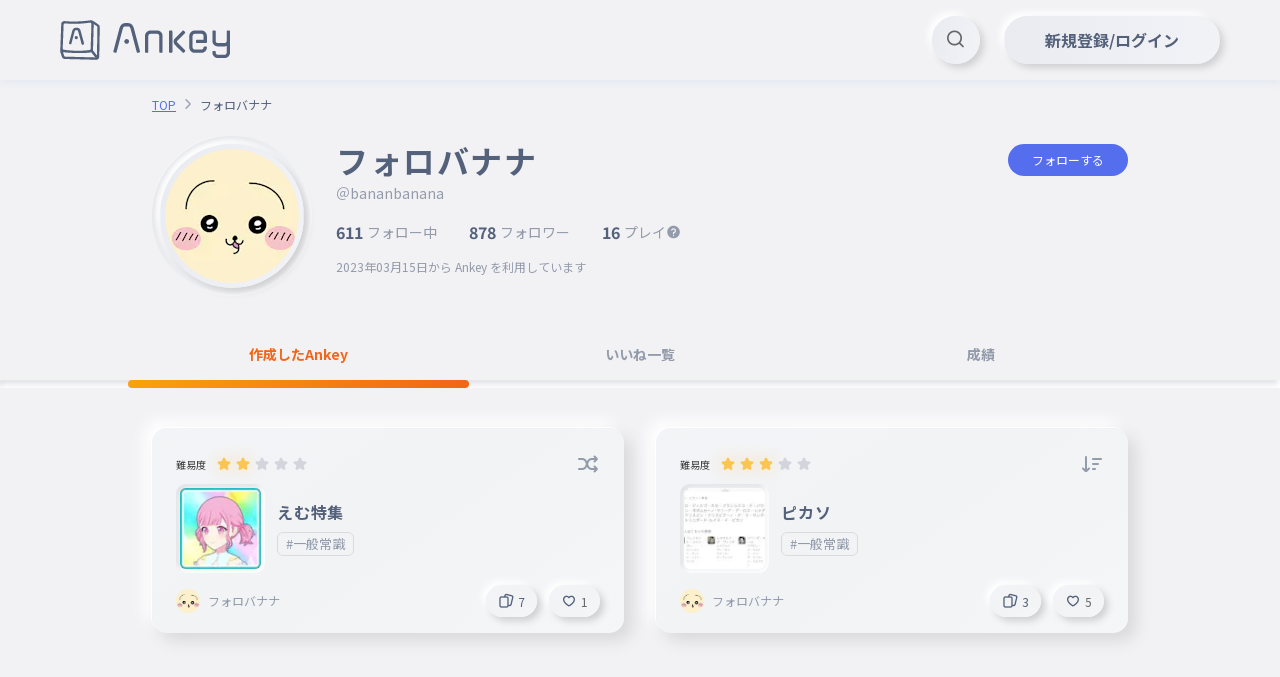

--- FILE ---
content_type: text/html; charset=utf-8
request_url: https://ankey.io/@bananbanana
body_size: 7260
content:
<!DOCTYPE html>
<html>
  <head lang="ja">
    <meta charset="utf-8">
    <title>フォロバナナ さん | Ankey 作って楽しくタイピング練習ゲーム</title>
    <meta name="description" content="">
    <meta name="keywords" content="タイピング,練習,タイピングゲーム,フラッシュカード,暗記,ブラインドタッチ">
    <link rel="icon" href="/favicon.ico">
    <meta property="og:title" content="フォロバナナ さん | Ankey 作って楽しくタイピング練習ゲーム">
    <meta property="og:description" content="">
    <meta property="og:site_name" content="Ankey 作って楽しくタイピング練習ゲーム">
    <meta property="og:type" content="website">
    <meta property="og:image" content="https://ankey.io/images/ogp.png">
    <meta name="viewport" content="width=device-width,height=device-height,user-scalable=no,initial-scale=1,maximum-scale=1,viewport-fit=cover">
    <meta name="apple-mobile-web-app-capable" content="yes">
    <meta name="apple-mobile-web-app-status-bar-style" content="default">
    <meta name="apple-mobile-web-app-title" content="フォロバナナ さん | Ankey 作って楽しくタイピング練習ゲーム">
    <meta name="twitter:card" content="summary_large_image">
    <link rel="manifest" href="/manifest.webmanifest">
    <link rel="preconnect" href="https://fonts.googleapis.com">
    <link rel="preconnect" href="https://fonts.gstatic.com" crossorigin>
    <link rel="stylesheet" href="https://fonts.googleapis.com/css2?family=Noto+Sans+JP:wght@400;700&amp;display=swap">
    <link rel="stylesheet" href="https://fonts.googleapis.com/css2?family=Montserrat:wght@300;400;600;700&amp;display=swap">
    <link rel="stylesheet" href="/icons/icons.css">
    <link rel="stylesheet" href="https://cdn.jsdelivr.net/gh/phi-jp/meltline@v0.1.15/meltline.css">
    <link rel="stylesheet" href="/spat/modules.css?1768653040686" />
    <style render="server" type="text/css">spat-app,[data-is="spat-app"]{display:block;height:100%} spat-app .spat-page,[data-is="spat-app"] .spat-page{height:100%}
spat-modal,[data-is="spat-modal"]{transform:translate3d(0, 0, 0);position:fixed;top:0;right:0;bottom:0;left:0;display:block;z-index:9999} spat-modal .modal-content,[data-is="spat-modal"] .modal-content{position:fixed;top:0;right:0;bottom:0;left:0}@keyframes modal-fade-in{ 0%{opacity:0} 100%{opacity:1}}@keyframes modal-fade-out{ 0%{opacity:1} 100%{opacity:0}}@keyframes modal-push-in{ 0%{transform:translateY(200px);opacity:0} 100%{transform:translateY(0);opacity:1}}@keyframes modal-push-out{ 0%{transform:translateY(0);opacity:1} 100%{transform:translateY(200px);opacity:0}}@keyframes modal-left-in{ 0%{transform:translateX(-200px);opacity:0} 100%{transform:translateX(0);opacity:1}}@keyframes modal-left-out{ 0%{transform:translateX(0);opacity:1} 100%{transform:translateX(-200px);opacity:0}}@keyframes modal-right-in{ 0%{transform:translateX(200px);opacity:0} 100%{transform:translateX(0);opacity:1}}@keyframes modal-right-out{ 0%{transform:translateX(0);opacity:1} 100%{transform:translateX(200px);opacity:0}}
spat-modal-alert,[data-is="spat-modal-alert"]{background-color:rgba(0,0,0,0.5)} spat-modal-alert [ref='modal'],[data-is="spat-modal-alert"] [ref='modal']{background-color:rgba(255,255,255,0.9);max-width:300px;width:100%}
spat-modal-confirm,[data-is="spat-modal-confirm"]{background-color:rgba(0,0,0,0.5)} spat-modal-confirm [ref='modal'],[data-is="spat-modal-confirm"] [ref='modal']{background-color:rgba(255,255,255,0.9);max-width:300px;width:100%}
spat-modal-prompt,[data-is="spat-modal-prompt"]{background-color:rgba(0,0,0,0.5)} spat-modal-prompt [ref='modal'],[data-is="spat-modal-prompt"] [ref='modal']{background-color:rgba(255,255,255,0.9);max-width:300px;width:100%}
spat-modal-indicator,[data-is="spat-modal-indicator"]{background-color:rgba(0,0,0,0.75)}
spat-nav,[data-is="spat-nav"]{display:block;height:100%} spat-nav .spat-page,[data-is="spat-nav"] .spat-page{height:100%}
spat-toast,[data-is="spat-toast"]{display:block;position:fixed;bottom:0;left:50%;transform:translateX(-50%);-webkit-transform:translateX(-50%);-ms-transform:translateX(-50%);z-index:9999;pointer-events:none;padding-bottom:32px} spat-toast [data-is=spat-toast-item],[data-is="spat-toast"] [data-is=spat-toast-item]{margin-top:8px}
spat-toast-item,[data-is="spat-toast-item"]{display:flex;padding:12px 24px;background-color:rgba(84,97,122,0.9);color:white;border-radius:8px;animation:toast-appear 500ms} spat-toast-item.disappear,[data-is="spat-toast-item"].disappear{animation:toast-disappear 500ms}@keyframes toast-appear{ 0%{transform:translateY(40px);opacity:0} 100%{transform:translateY(0);opacity:1}}@keyframes toast-disappear{ 0%{transform:translateY(0);opacity:1} 100%{transform:translateY(-40px);opacity:0}}
atom-anchorify,[data-is="atom-anchorify"]{display:inline}

atom-button-follow,[data-is="atom-button-follow"]{display:inline-block}




atom-loading,[data-is="atom-loading"]{display:block} atom-loading .indicator,[data-is="atom-loading"] .indicator{animation:loading linear 1s infinite}@keyframes loading{ to{transform:rotate(360deg)}}
atom-markdown,[data-is="atom-markdown"]{display:block;font-size:16px;word-break:break-all;line-height:1.7} atom-markdown h1,[data-is="atom-markdown"] h1,atom-markdown h2,[data-is="atom-markdown"] h2,atom-markdown h3,[data-is="atom-markdown"] h3,atom-markdown h4,[data-is="atom-markdown"] h4,atom-markdown h5,[data-is="atom-markdown"] h5,atom-markdown h6,[data-is="atom-markdown"] h6{margin-top:2rem;margin-bottom:1.5rem} atom-markdown h2,[data-is="atom-markdown"] h2{margin-top:2.5rem;font-size:24px} atom-markdown h3,[data-is="atom-markdown"] h3{border-left:3px solid rgba(0,0,0,0.82);padding-left:8px} atom-markdown h4,[data-is="atom-markdown"] h4{font-size:16px} atom-markdown p,[data-is="atom-markdown"] p,atom-markdown ul,[data-is="atom-markdown"] ul,atom-markdown ol,[data-is="atom-markdown"] ol,atom-markdown table,[data-is="atom-markdown"] table,atom-markdown pre,[data-is="atom-markdown"] pre,atom-markdown blockquote,[data-is="atom-markdown"] blockquote,atom-markdown table,[data-is="atom-markdown"] table,atom-markdown hr,[data-is="atom-markdown"] hr{margin-bottom:1rem} atom-markdown ul,[data-is="atom-markdown"] ul,atom-markdown ol,[data-is="atom-markdown"] ol{margin-top:.5rem;margin-left:1.5rem} atom-markdown li>ul,[data-is="atom-markdown"] li>ul,atom-markdown li>ol,[data-is="atom-markdown"] li>ol{margin-bottom:0px} atom-markdown li>p,[data-is="atom-markdown"] li>p{margin-bottom:.25rem} atom-markdown li:not(:last-child),[data-is="atom-markdown"] li:not(:last-child){margin-bottom:.5rem} atom-markdown table,[data-is="atom-markdown"] table{border-collapse:collapse} atom-markdown table th,[data-is="atom-markdown"] table th{background-color:#454545;color:white} atom-markdown table th,[data-is="atom-markdown"] table th,atom-markdown table td,[data-is="atom-markdown"] table td{border:1px solid #aaa;padding:.5rem 1rem} atom-markdown a,[data-is="atom-markdown"] a{color:#7099BE} atom-markdown img,[data-is="atom-markdown"] img{display:block;margin:4px auto;box-shadow:0 0 4px #ccc} atom-markdown iframe,[data-is="atom-markdown"] iframe{display:block;margin:32px auto;max-width:100%} atom-markdown blockquote,[data-is="atom-markdown"] blockquote{border-left:4px solid lightgray;padding:4px 8px} atom-markdown blockquote>:first-child,[data-is="atom-markdown"] blockquote>:first-child,atom-markdown blockquote>:last-child,[data-is="atom-markdown"] blockquote>:last-child{margin-top:0px} atom-markdown blockquote>:last-child,[data-is="atom-markdown"] blockquote>:last-child{margin-bottom:0px}
atom-raw a,[data-is="atom-raw"] a{color:#556EEE;text-decoration-color:currentColor}



atom-switch,[data-is="atom-switch"]{display:block;width:43px;height:25px;cursor:pointer;-webkit-user-select:none;user-select:none} atom-switch .switch,[data-is="atom-switch"] .switch{background:linear-gradient(93.05deg, #EAEBF0 0%, #F2F3F7 100%);box-shadow:inset -2px -2px 5px #FFFFFF,inset 2px 2px 5px #D9DCE1} atom-switch .switch.checked,[data-is="atom-switch"] .switch.checked{background:linear-gradient(288.08deg, #F16618 1.08%, #F9A30C 101.08%);box-shadow:-1px -1px 2px #FFFFFF,1px 1px 2px #D9DCE1} atom-switch .switch.checked .inner-button,[data-is="atom-switch"] .switch.checked .inner-button{transform:translateX(17px);background:linear-gradient(93.05deg, #EAEBF0 0%, #F2F3F7 100%);box-shadow:-1px -1px 2px rgba(255,255,255,0.8),1px 1px 2px rgba(0,0,0,0.2)} atom-switch .inner-button,[data-is="atom-switch"] .inner-button{width:18px;height:18px;border-radius:50%;background:linear-gradient(93.05deg, #EAEBF0 0%, #F2F3F7 100%);box-shadow:-1px -1px 2px #FFFFFF,1px 1px 2px #D9DCE1;transition:256ms}

atom-tag-block,[data-is="atom-tag-block"]{display:block}
atom-tag,[data-is="atom-tag"]{display:inline-block}
atom-time,[data-is="atom-time"]{display:inline}
atom-tips,[data-is="atom-tips"]{display:block} atom-tips .hover-trigger:hover.hover-show,[data-is="atom-tips"] .hover-trigger:hover.hover-show,atom-tips .hover-trigger:hover .hover-show,[data-is="atom-tips"] .hover-trigger:hover .hover-show{display:block !important}
item-article,[data-is="item-article"]{display:block}
item-comment,[data-is="item-comment"]{display:block}

item-selection-list,[data-is="item-selection-list"]{display:block} item-selection-list .selection-list-item,[data-is="item-selection-list"] .selection-list-item{outline:none}

modal-alert,[data-is="modal-alert"]{background-color:rgba(84,97,122,0.9)}
modal-auth,[data-is="modal-auth"]{background-color:rgba(28,34,54,0.9)}
modal-confirm,[data-is="modal-confirm"]{background-color:rgba(84,97,122,0.9)}




modal-indicator,[data-is="modal-indicator"]{background-color:rgba(84,97,122,0.9)}
modal-password-reset,[data-is="modal-password-reset"]{background-color:rgba(84,97,122,0.9)}



modal-settings,[data-is="modal-settings"]{background-color:rgba(51,51,51,0.8)} modal-settings .max-width-427,[data-is="modal-settings"] .max-width-427{max-width:427px}



modal-wordbook-editor .modal,[data-is="modal-wordbook-editor"] .modal{max-height:90vh;height:928px}
modal-wordbook-preview,[data-is="modal-wordbook-preview"]{background-color:rgba(28,34,54,0.8)}



module-comments,[data-is="module-comments"]{display:block} module-comments textarea::placeholder,[data-is="module-comments"] textarea::placeholder{color:var(--meltline-color-label_dark_primary)} module-comments textarea:focus::placeholder,[data-is="module-comments"] textarea:focus::placeholder{color:rgba(29,40,76,0.2)}
module-csv,[data-is="module-csv"]{display:block} module-csv tr>:first-child,[data-is="module-csv"] tr>:first-child{border-top-left-radius:12px !important;border-bottom-left-radius:12px !important} module-csv tr>:last-child,[data-is="module-csv"] tr>:last-child{border-top-right-radius:12px !important;border-bottom-right-radius:12px !important} module-csv .handle,[data-is="module-csv"] .handle{cursor:grab} module-csv .handle:active,[data-is="module-csv"] .handle:active{cursor:grabbing}

module-header,[data-is="module-header"]{display:block}
module-hero,[data-is="module-hero"]{display:block} module-hero .l30per,[data-is="module-hero"] .l30per{left:30%}

module-popup,[data-is="module-popup"]{transform:translate3d(0, 0, 0);visibility:hidden;position:fixed;top:0;right:0;bottom:0;left:0;display:block;z-index:9999} module-popup .popup-content,[data-is="module-popup"] .popup-content{position:fixed;visibility:visible;--popup-x:0;--popup-y:0;transform:translate3d(var(--popup-x), var(--popup-y), 0)}
module-ranking,[data-is="module-ranking"]{display:block}






module-twitter-timeline_ .twitter-timeline-wrapper>iframe,[data-is="module-twitter-timeline_"] .twitter-timeline-wrapper>iframe{width:100% !important;height:100% !important}
module-timer,[data-is="module-timer"]{display:block} module-timer .svg,[data-is="module-timer"] .svg{transform:rotate(-90deg)} module-timer .background-circle,[data-is="module-timer"] .background-circle{stroke:hsl(0,0%,80%);fill:transparent} module-timer .move-circle,[data-is="module-timer"] .move-circle{fill:transparent;transition-property:stroke;transition-duration:256ms}

module-tooltip,[data-is="module-tooltip"]{transform:translate3d(0, 0, 0);visibility:hidden;position:fixed;top:0;right:0;bottom:0;left:0;display:block;z-index:9999}@keyframes tooltip-fade-in{ 0%{opacity:0} 100%{opacity:1}}@keyframes tooltip-fade-out{ 0%{opacity:1} 100%{opacity:0}} module-tooltip .tooltip-content,[data-is="module-tooltip"] .tooltip-content{position:fixed;visibility:visible;pointer-events:none;--tooltip-x:0;--tooltip-y:0;transform:translate3d(var(--tooltip-x), var(--tooltip-y), 0)}

module-typing-word-list,[data-is="module-typing-word-list"]{display:block}
module-typing .min-height-80,[data-is="module-typing"] .min-height-80{min-height:80px} module-typing .progress_bar,[data-is="module-typing"] .progress_bar{width:calc(var(--rate) * 100%);background-size:calc(1 / max(var(--rate), 0.01) * 100%) 100%;background-image:linear-gradient(90deg, #f1cc18 0%, #f16618 50%, #f10018 100%)}
module-settings_ .max-width-424,[data-is="module-settings_"] .max-width-424{max-width:424px}
page-articles-single,[data-is="page-articles-single"]{display:block}
page-articles,[data-is="page-articles"]{display:block}


page-error,[data-is="page-error"]{display:block}
page-faq,[data-is="page-faq"]{display:block}
item-faq_,[data-is="item-faq_"]{display:block}
page-index,[data-is="page-index"]{display:block}

page-markdown,[data-is="page-markdown"]{display:block}
page-notifications,[data-is="page-notifications"]{display:block}



item-announcement_,[data-is="item-announcement_"]{display:block}



page-tags-single,[data-is="page-tags-single"]{display:block}

page-users-single,[data-is="page-users-single"]{display:block}




page-wordbooks-ogp,[data-is="page-wordbooks-ogp"]{display:block;font-family:"Noto Sans JP","noto emoji","Hiragino Kaku Gothic ProN",Meiryo,sans-serif}@font-face{font-family:"noto emoji";src:url("/fonts/NotoColorEmoji.ttf") format("truetype"),url("/fonts/NotoEmoji-Regular.ttf") format("truetype");font-display:swap}


page-wordbooks-single .promotion-banner img,[data-is="page-wordbooks-single"] .promotion-banner img{display:block;height:auto} page-wordbooks-single .promotion-link,[data-is="page-wordbooks-single"] .promotion-link{padding:0px} page-wordbooks-single .promotion-link a,[data-is="page-wordbooks-single"] .promotion-link a{display:block;padding:13px 32px;color:#f16618 !important;font-weight:bold} page-wordbooks-single .promotion-link img,[data-is="page-wordbooks-single"] .promotion-link img{display:block;height:auto}
page-wordbooks,[data-is="page-wordbooks"]{display:block}




</style>

    <script>
      (function(w,d,s,l,i){w[l]=w[l]||[];w[l].push({'gtm.start':
      new Date().getTime(),event:'gtm.js'});var f=d.getElementsByTagName(s)[0],
      j=d.createElement(s),dl=l!='dataLayer'?'&l='+l:'';j.async=true;j.src=
      'https://www.googletagmanager.com/gtm.js?id='+i+dl;f.parentNode.insertBefore(j,f);
      })(window,document,'script','dataLayer',"GTM-PQ9R7TT");
      
    </script>
    <script async src="https://pagead2.googlesyndication.com/pagead/js/adsbygoogle.js?client=ca-pub-8032168502675552" crossorigin="anonymous"></script>
  </head>
  <body>
    <noscript>
      <iframe src="https://www.googletagmanager.com/ns.html?id=GTM-PQ9R7TT" height="0" width="0" style="display:none;visibility:hidden"></iframe>
    </noscript>
    <!-- content-->
    <div render="server" data-is="spat-app" style="opacity:0"><div class="h-full" data-is="spat-nav"><div class="h-full" ref="pages"><div data-is="page-users-single" class="spat-page" cache-key="/@bananbanana"><div class="f fclm container-sticky"> <header class="sticky t0 l0 z100 bg-background_primary"> <div data-is="module-header"><div class="bg-background_primary box-shadow-primary"> <div class="container-1440 f fm fbw h80 px60 s-h48 s-px16"> <div class="f fm"><a class="flex-fixed h40 s-h32" href="/"><img class="block h-full object-fit-contain" src="/images/logo.svg" alt></a></div> <div class="w-full f fr"> <div class="s30" data-is="atom-loading"><div class="f fh s-full indicator"><img class="s-full object-fit-contain" src="/images/loading.svg"></div></div> </div>  </div> </div></div> </header> <main> <section class="container px24 mb32 s-px16 s-mb24"> <div class="pt16 pb24 s-pb16" data-is="module-breadcrumbs"><div class="overflow-x-scroll scrollbar-none"> <div class="f"> <div class="flex-fixed f fm"><a class="fs12 lh13 mr4 mr0-last text-secondary text-decoration-underline" href="/">TOP</a><i class="icon-arrow-right fs16 text-label_dark_medium mr4"></i></div><div class="flex-fixed f fm"><a class="fs12 lh13 mr4 mr0-last text-label_dark_primary pointer-none" href="/">フォロバナナ</a></div> </div> </div></div> <div class="f s-flex-column"> <div class="f fm s-mb16"> <div class="flex-fixed p8 circle s160 linear-gradient-103 box-shadow-inset hover-trigger cursor-pointer mr24 s-s100 s-p5 s-mr16 pointer-none"> <button class="button neumorphism active relative s-full p4 circle linear-gradient-103 box-shadow-middle s-p2"> <div class="relative z0 s-full circle overflow-hidden"><img class="block s-full circle object-fit-cover" src="https://content-ankey.imgix.net/user_upload/VnGtRqBg0mORqf91l50xKiSKLA32_cg95eoa23akg0310qa4g?auto=format&amp;cs=srgb&amp;fit=crop&amp;dpr=1&amp;w=134&amp;h=134"> <div class="absolute trbl0 f fh bg-overlay_primary opacity-0 hover-opacity-100 transition"><i class="icon-edit text-white fs36 s-fs24"></i></div> </div> </button> </div> <div class="s-show"> <h1 class="text-label_dark_primary bold lh15 letter-spacing-0_05em fs24 word-break-all line-break-anywhere mb4">フォロバナナ</h1> <div class="text-label_dark_medium lh13 word-break-all">＠bananbanana </div> </div> </div> <div class="w-full"> <div class="f ft fbw mb4 s-hide"> <div class="mb12"> <h1 class="pr8 text-label_dark_primary fs32 bold lh15 letter-spacing-0_05em word-break-all line-break-anywhere">フォロバナナ</h1> <div class="text-label_dark_medium lh13 word-break-all">＠bananbanana</div> </div>   </div>  <div class="f fm fbw mb12 s-flex-column s-ft"> <div class="f fm s-flex-between s-w-full s-px24 s-mb12"> <div class="f fm lh18 cursor-pointer mr32 s-flex-column s-mr0" data-type="following"> <div class="text-label_dark_primary bold fs16 mr4">611</div> <div class="text-label_dark_medium">フォロー中</div> </div> <div class="f fm lh18 cursor-pointer mr32 s-flex-column s-mr0" data-type="follower"> <div class="text-label_dark_primary bold fs16 mr4">878</div> <div class="text-label_dark_medium">フォロワー</div> </div> <div class="f fm lh18 s-flex-column"> <div class="text-label_dark_primary bold fs16 mr4">16</div> <div class="f fm"> <div class="text-label_dark_medium">プレイ</div><i class="icon-help_medium hover-trigger hover-text-label_dark_primary fs16 text-label_dark_medium cursor-pointer tooltip" data-tooltip-position="top" aria-label="フォロバナナの総プレイ回数"></i> </div> </div> </div> <div class="f fm"></div> </div> <div class="text-label_dark_medium fs12 mb12">2023年03月15日<span>から Ankey を利用しています</span></div>    </div> <div class="f fm fbw mt16 s-show">   </div> </div> </section> </main> <div class="sticky t80 l0 bg-background_primary z100 mb40 s-t48 s-mb32" ref="tabs" data-is="atom-tabs"><div class="container f fbw w-full mb8"> <div class="f fh w-full cursor-pointer"> <div class="relative py16 bold text-label_dark_medium">作成したAnkey  </div> </div><div class="f fh w-full cursor-pointer"> <div class="relative py16 bold text-label_dark_medium">いいね一覧  </div> </div><div class="f fh w-full cursor-pointer"> <div class="relative py16 bold text-label_dark_medium">成績  </div> </div> </div> <div class="h8 box-shadow-inset mtn8"></div> <div class="container h0"> <div class="h8 w-full relative tn8 transition-128 bg-linear-gradient-primary rounded-4" ref="bar"></div> </div></div> <section class="container s-full px24 mb120 s-mb80 s-px16"> <div class="s-full" data-is="module-{refs.tabs.current}_" user="{user}"></div> </section> <footer class="mta" data-is="module-footer"><div class="py24 border-top border-separator_opaque"> <div class="container-1440 f fm fbw px24 s-flex-column s-px16"> <div class="row s-mb4"> <div class="lh13 fs12 text-label_dark_primary mr48 s-col6 s-mr0 s-mb12"><a href="https://rabee.jp/" target="_blank">運営会社</a>  </div><div class="lh13 fs12 text-label_dark_primary mr48 s-col6 s-mr0 s-mb12"><a href="/terms">利用規約</a>  </div><div class="lh13 fs12 text-label_dark_primary mr48 s-col6 s-mr0 s-mb12"><a href="/privacy">プライバシーポリシー</a>  </div><div class="lh13 fs12 text-label_dark_primary mr48 s-col6 s-mr0 s-mb12"><a href="/faq">よくある質問</a>  </div> </div><small class="lh13 fs12 text-label_dark_medium">© 2021 Rabee inc.</small> </div> </div></footer> <div class="container-1440 sticky b0 r0 f fr h0 px60 s-px16"> <div class="absolute tn96 s-tn72" data-is="module-btn-page-top"></div> </div> </div></div></div></div> <div data-is="spat-modal" style="display: none;"></div> <div data-is="spat-toast"><div class="f flex-column" ref="items"></div></div></div>

    <script defer src="https://cdn.jsdelivr.net/npm/sortablejs@latest/Sortable.min.js"></script>
    <script src="https://platform.twitter.com/widgets.js"></script>
    <script src="https://pugjs.org/js/pug.js"></script>
    <!-- scripts-->
    
    <script>
    var spat = {};
    spat.config = {"env":"production","head":{"lang":"ja","title":"Ankey 作って楽しくタイピング練習ゲーム","description":"Ankey は、手軽に好きな用語集を作成して楽しくタイピング練習ゲームで遊んだりブラインドタッチの練習ができます。フラッシュカード機能を使って暗記にも活用できます。","keywords":"タイピング,練習,タイピングゲーム,フラッシュカード,暗記,ブラインドタッチ","favicon":"/favicon.ico","noindex":false,"nofollow":false,"ogp":{"site_name":"Ankey 作って楽しくタイピング練習ゲーム","type":"website","image":"https://ankey.io/images/ogp.png"}},"api":{"endpoint":"https://api.ankey.io/v1","local_endpoint":"http://localhost:8080/v1"},"firebase":{"apiKey":"AIzaSyAOtr7d_BaR8k3Vw5Jhlsew6ITJWDCKRzo","authDomain":"ankey.io","projectId":"ankey-production","storageBucket":"ankey-production.appspot.com","messagingSenderId":"494106074605","appId":"1:494106074605:web:3418b90508aea91d8adbe4","measurementId":"G-L88ENZ9EJM"},"firebase_override":{"authDomain":"ankey.io"},"domain":"https://ankey.io","official_account":{"screen_name":"ankey"},"basic_wordbook_ids":["ca8t5ni23akg02javf7g","caacl6i23akg02pgpugg","ca8t6bi23akg02javfp0"],"quiz_demo_wordbook_ids":["cit5ofi9io6g02s7duqg","cit5opq9io6g0372skrg","cj0uerq9io6g033veu5g"],"tutorial_wordbook_id":"caa7gja23akg02n7db6g"};
    spat.plugins = [{"global":"$","src":"jquery"},{"global":"dayjs","src":"~/plugins/dayjs.js"},{"global":"firebase","src":"~/plugins/firebase.js"},{"global":"marked","src":"marked"},{"src":"~/scripts/shortcodes/index.js"},{"global":"app","src":"~/scripts/app.js"},{"src":"~/styles/main.less"},{"global":"typing","src":"~/plugins/typing.js"}];
    </script>
    

    <script src="/spat/modules.js?1768653040686" async></script>

  </body>
</html>

--- FILE ---
content_type: text/html; charset=utf-8
request_url: https://www.google.com/recaptcha/api2/aframe
body_size: 264
content:
<!DOCTYPE HTML><html><head><meta http-equiv="content-type" content="text/html; charset=UTF-8"></head><body><script nonce="OY2bllenuXfhJot-pSFOnQ">/** Anti-fraud and anti-abuse applications only. See google.com/recaptcha */ try{var clients={'sodar':'https://pagead2.googlesyndication.com/pagead/sodar?'};window.addEventListener("message",function(a){try{if(a.source===window.parent){var b=JSON.parse(a.data);var c=clients[b['id']];if(c){var d=document.createElement('img');d.src=c+b['params']+'&rc='+(localStorage.getItem("rc::a")?sessionStorage.getItem("rc::b"):"");window.document.body.appendChild(d);sessionStorage.setItem("rc::e",parseInt(sessionStorage.getItem("rc::e")||0)+1);localStorage.setItem("rc::h",'1768971851381');}}}catch(b){}});window.parent.postMessage("_grecaptcha_ready", "*");}catch(b){}</script></body></html>

--- FILE ---
content_type: text/css
request_url: https://ankey.io/spat/modules.css?1768653040686
body_size: 7721
content:
:root{--main-color:#222;--border-color:rgba(0,0,0,0.1);--font-weight-bold:700}*{-webkit-tap-highlight-color:transparent;outline:none}[class*=" icon-"]:before,[class^=icon-]:before{display:block}body,html{height:100%}body{font-family:Noto Sans JP,Hiragino Kaku Gothic ProN,Meiryo,sans-serif;background-color:#f2f2f5;font-size:14px}.container{max-width:1024px}.container,.container-1288{margin-left:auto;margin-right:auto;width:100%}.container-1288{max-width:1288px}.sidebar-container{padding-right:32px;max-width:960px;width:100%}.container-1440{margin-left:auto;margin-right:auto;max-width:1440px;width:100%}.font-Montserrat{font-family:Montserrat}.font-monospace{font-family:Menlo,Monaco,Courier New,monospace}:root{--meltline-color-primary:#f16618!important}.text-primary{color:#f16618!important}.bg-primary{background-color:#f16618!important}.border-primary{border-color:#f16618!important}:root{--meltline-color-secondary:#556eee!important}.text-secondary{color:#556eee!important}.bg-secondary{background-color:#556eee!important}.border-secondary{border-color:#556eee!important}:root{--meltline-color-light_white:rgba(249,251,254,0.851)!important}.text-light_white{color:rgba(249,251,254,.851)!important}.bg-light_white{background-color:rgba(249,251,254,.851)!important}.border-light_white{border-color:rgba(249,251,254,.851)!important}:root{--meltline-color-base_10:rgba(29,40,76,0.1)!important}.text-base_10{color:rgba(29,40,76,.1)!important}.bg-base_10{background-color:rgba(29,40,76,.1)!important}.border-base_10{border-color:rgba(29,40,76,.1)!important}:root{--meltline-color-separator_opaque:#dbdde2!important}.text-separator_opaque{color:#dbdde2!important}.bg-separator_opaque{background-color:#dbdde2!important}.border-separator_opaque{border-color:#dbdde2!important}:root{--meltline-color-separator_opacity:rgba(84,97,122,0.15)!important}.text-separator_opacity{color:rgba(84,97,122,.15)!important}.bg-separator_opacity{background-color:rgba(84,97,122,.15)!important}.border-separator_opacity{border-color:rgba(84,97,122,.15)!important}:root{--meltline-color-label_dark_disabled:rgba(84,97,122,0.2)!important}.text-label_dark_disabled{color:rgba(84,97,122,.2)!important}.bg-label_dark_disabled{background-color:rgba(84,97,122,.2)!important}.border-label_dark_disabled{border-color:rgba(84,97,122,.2)!important}:root{--meltline-color-label_white_primary:#fff!important}.text-label_white_primary{color:#fff!important}.bg-label_white_primary{background-color:#fff!important}.border-label_white_primary{border-color:#fff!important}:root{--meltline-color-label_white_pale:hsla(0,0%,100%,0.2)!important}.text-label_white_pale{color:hsla(0,0%,100%,.2)!important}.bg-label_white_pale{background-color:hsla(0,0%,100%,.2)!important}.border-label_white_pale{border-color:hsla(0,0%,100%,.2)!important}:root{--meltline-color-label_white_medium:hsla(0,0%,100%,0.6)!important}.text-label_white_medium{color:hsla(0,0%,100%,.6)!important}.bg-label_white_medium{background-color:hsla(0,0%,100%,.6)!important}.border-label_white_medium{border-color:hsla(0,0%,100%,.6)!important}:root{--meltline-color-overlay_primary:rgba(84,97,122,0.9)!important}.text-overlay_primary{color:rgba(84,97,122,.9)!important}.bg-overlay_primary{background-color:rgba(84,97,122,.9)!important}.border-overlay_primary{border-color:rgba(84,97,122,.9)!important}:root{--meltline-color-background_primary:#f2f2f5!important}.text-background_primary{color:#f2f2f5!important}.bg-background_primary{background-color:#f2f2f5!important}.border-background_primary{border-color:#f2f2f5!important}:root{--meltline-color-background_secondary:#f2f3f7!important}.text-background_secondary{color:#f2f3f7!important}.bg-background_secondary{background-color:#f2f3f7!important}.border-background_secondary{border-color:#f2f3f7!important}:root{--meltline-color-background_toast:rgba(84,97,122,0.9)!important}.text-background_toast{color:rgba(84,97,122,.9)!important}.bg-background_toast{background-color:rgba(84,97,122,.9)!important}.border-background_toast{border-color:rgba(84,97,122,.9)!important}:root{--meltline-color-background_hover:rgba(84,97,122,0.1)!important}.text-background_hover{color:rgba(84,97,122,.1)!important}.bg-background_hover{background-color:rgba(84,97,122,.1)!important}.border-background_hover{border-color:rgba(84,97,122,.1)!important}:root{--meltline-color-alert_primary:#e00000!important}.text-alert_primary{color:#e00000!important}.bg-alert_primary{background-color:#e00000!important}.border-alert_primary{border-color:#e00000!important}:root{--meltline-color-twitter:#1da1f2!important}.text-twitter{color:#1da1f2!important}.bg-twitter{background-color:#1da1f2!important}.border-twitter{border-color:#1da1f2!important}:root{--meltline-color-base_50:rgba(29,40,76,0.5)!important}.text-base_50{color:rgba(29,40,76,.5)!important}.bg-base_50{background-color:rgba(29,40,76,.5)!important}.border-base_50{border-color:rgba(29,40,76,.5)!important}:root{--meltline-color-label_dark_primary:#54617a!important}.text-label_dark_primary{color:#54617a!important}.bg-label_dark_primary{background-color:#54617a!important}.border-label_dark_primary{border-color:#54617a!important}:root{--meltline-color-label_dark_medium:rgba(84,97,122,0.6)!important}.text-label_dark_medium{color:rgba(84,97,122,.6)!important}.bg-label_dark_medium{background-color:rgba(84,97,122,.6)!important}.border-label_dark_medium{border-color:rgba(84,97,122,.6)!important}:root{--meltline-color-star:#fbc553!important}.text-star{color:#fbc553!important}.bg-star{background-color:#fbc553!important}.border-star{border-color:#fbc553!important}:root{--meltline-color-link:#7099be!important}.text-link{color:#7099be!important}.bg-link{background-color:#7099be!important}.border-link{border-color:#7099be!important}.p0{padding:0}.pt0{padding-top:0}.pr0{padding-right:0}.pb0{padding-bottom:0}.pl0,.px0{padding-left:0}.px0{padding-right:0}.py0{padding-top:0;padding-bottom:0}.p43{padding:43px}.pt43{padding-top:43px}.pr43{padding-right:43px}.pb43{padding-bottom:43px}.pl43,.px43{padding-left:43px}.px43{padding-right:43px}.py43{padding-top:43px;padding-bottom:43px}.p44{padding:44px}.pt44{padding-top:44px}.pr44{padding-right:44px}.pb44{padding-bottom:44px}.pl44,.px44{padding-left:44px}.px44{padding-right:44px}.py44{padding-top:44px;padding-bottom:44px}.p45{padding:45px}.pt45{padding-top:45px}.pr45{padding-right:45px}.pb45{padding-bottom:45px}.pl45,.px45{padding-left:45px}.px45{padding-right:45px}.py45{padding-top:45px;padding-bottom:45px}.p48{padding:48px}.pt48{padding-top:48px}.pr48{padding-right:48px}.pb48{padding-bottom:48px}.pl48,.px48{padding-left:48px}.px48{padding-right:48px}.py48{padding-top:48px;padding-bottom:48px}.p56{padding:56px}.pt56{padding-top:56px}.pr56{padding-right:56px}.pb56{padding-bottom:56px}.pl56,.px56{padding-left:56px}.px56{padding-right:56px}.py56{padding-top:56px;padding-bottom:56px}.p60{padding:60px}.pt60{padding-top:60px}.pr60{padding-right:60px}.pb60{padding-bottom:60px}.pl60,.px60{padding-left:60px}.px60{padding-right:60px}.py60{padding-top:60px;padding-bottom:60px}.p71{padding:71px}.pt71{padding-top:71px}.pr71{padding-right:71px}.pb71{padding-bottom:71px}.pl71,.px71{padding-left:71px}.px71{padding-right:71px}.py71{padding-top:71px;padding-bottom:71px}.p74{padding:74px}.pt74{padding-top:74px}.pr74{padding-right:74px}.pb74{padding-bottom:74px}.pl74,.px74{padding-left:74px}.px74{padding-right:74px}.py74{padding-top:74px;padding-bottom:74px}.p80{padding:80px}.pt80{padding-top:80px}.pr80{padding-right:80px}.pb80{padding-bottom:80px}.pl80,.px80{padding-left:80px}.px80{padding-right:80px}.py80{padding-top:80px;padding-bottom:80px}.p120{padding:120px}.pt120{padding-top:120px}.pr120{padding-right:120px}.pb120{padding-bottom:120px}.pl120,.px120{padding-left:120px}.px120{padding-right:120px}.py120{padding-top:120px;padding-bottom:120px}.p128{padding:128px}.pt128{padding-top:128px}.pr128{padding-right:128px}.pb128{padding-bottom:128px}.pl128,.px128{padding-left:128px}.px128{padding-right:128px}.py128{padding-top:128px;padding-bottom:128px}.m33{margin:33px}.mt33{margin-top:33px}.mr33{margin-right:33px}.mb33{margin-bottom:33px}.ml33,.mx33{margin-left:33px}.mx33{margin-right:33px}.my33{margin-top:33px;margin-bottom:33px}.m35{margin:35px}.mt35{margin-top:35px}.mr35{margin-right:35px}.mb35{margin-bottom:35px}.ml35,.mx35{margin-left:35px}.mx35{margin-right:35px}.my35{margin-top:35px;margin-bottom:35px}.m48{margin:48px}.mt48{margin-top:48px}.mr48{margin-right:48px}.mb48{margin-bottom:48px}.ml48,.mx48{margin-left:48px}.mx48{margin-right:48px}.my48{margin-top:48px;margin-bottom:48px}.m56{margin:56px}.mt56{margin-top:56px}.mr56{margin-right:56px}.mb56{margin-bottom:56px}.ml56,.mx56{margin-left:56px}.mx56{margin-right:56px}.my56{margin-top:56px;margin-bottom:56px}.m63{margin:63px}.mt63{margin-top:63px}.mr63{margin-right:63px}.mb63{margin-bottom:63px}.ml63,.mx63{margin-left:63px}.mx63{margin-right:63px}.my63{margin-top:63px;margin-bottom:63px}.m65{margin:65px}.mt65{margin-top:65px}.mr65{margin-right:65px}.mb65{margin-bottom:65px}.ml65,.mx65{margin-left:65px}.mx65{margin-right:65px}.my65{margin-top:65px;margin-bottom:65px}.m72{margin:72px}.mt72{margin-top:72px}.mr72{margin-right:72px}.mb72{margin-bottom:72px}.ml72,.mx72{margin-left:72px}.mx72{margin-right:72px}.my72{margin-top:72px;margin-bottom:72px}.m88{margin:88px}.mt88{margin-top:88px}.mr88{margin-right:88px}.mb88{margin-bottom:88px}.ml88,.mx88{margin-left:88px}.mx88{margin-right:88px}.my88{margin-top:88px;margin-bottom:88px}.m94{margin:94px}.mt94{margin-top:94px}.mr94{margin-right:94px}.mb94{margin-bottom:94px}.ml94,.mx94{margin-left:94px}.mx94{margin-right:94px}.my94{margin-top:94px;margin-bottom:94px}.m96{margin:96px}.mt96{margin-top:96px}.mr96{margin-right:96px}.mb96{margin-bottom:96px}.ml96,.mx96{margin-left:96px}.mx96{margin-right:96px}.my96{margin-top:96px;margin-bottom:96px}.m104{margin:104px}.mt104{margin-top:104px}.mr104{margin-right:104px}.mb104{margin-bottom:104px}.ml104,.mx104{margin-left:104px}.mx104{margin-right:104px}.my104{margin-top:104px;margin-bottom:104px}.m120{margin:120px}.mt120{margin-top:120px}.mr120{margin-right:120px}.mb120{margin-bottom:120px}.ml120,.mx120{margin-left:120px}.mx120{margin-right:120px}.my120{margin-top:120px;margin-bottom:120px}.m128{margin:128px}.mt128{margin-top:128px}.mr128{margin-right:128px}.mb128{margin-bottom:128px}.ml128,.mx128{margin-left:128px}.mx128{margin-right:128px}.my128{margin-top:128px;margin-bottom:128px}.m168{margin:168px}.mt168{margin-top:168px}.mr168{margin-right:168px}.mb168{margin-bottom:168px}.ml168,.mx168{margin-left:168px}.mx168{margin-right:168px}.my168{margin-top:168px;margin-bottom:168px}.m200{margin:200px}.mt200{margin-top:200px}.mr200{margin-right:200px}.mb200{margin-bottom:200px}.ml200,.mx200{margin-left:200px}.mx200{margin-right:200px}.my200{margin-top:200px;margin-bottom:200px}.w0{width:0}.h0,.s0{height:0}.s0{width:0}.w38{width:38px}.h38,.s38{height:38px}.s38{width:38px}.w41{width:41px}.h41,.s41{height:41px}.s41{width:41px}.w42{width:42px}.h42,.s42{height:42px}.s42{width:42px}.w47{width:47px}.h47,.s47{height:47px}.s47{width:47px}.w48{width:48px}.h48,.s48{height:48px}.s48{width:48px}.w54{width:54px}.h54,.s54{height:54px}.s54{width:54px}.w56{width:56px}.h56,.s56{height:56px}.s56{width:56px}.w72{width:72px}.h72,.s72{height:72px}.s72{width:72px}.w62{width:62px}.h62,.s62{height:62px}.s62{width:62px}.w63{width:63px}.h63,.s63{height:63px}.s63{width:63px}.w65{width:65px}.h65,.s65{height:65px}.s65{width:65px}.w82{width:82px}.h82,.s82{height:82px}.s82{width:82px}.w93{width:93px}.h93,.s93{height:93px}.s93{width:93px}.w95{width:95px}.h95,.s95{height:95px}.s95{width:95px}.w98{width:98px}.h98,.s98{height:98px}.s98{width:98px}.w105{width:105px}.h105,.s105{height:105px}.s105{width:105px}.w110{width:110px}.h110,.s110{height:110px}.s110{width:110px}.w120{width:120px}.h120,.s120{height:120px}.s120{width:120px}.w122{width:122px}.h122,.s122{height:122px}.s122{width:122px}.w115{width:115px}.h115,.s115{height:115px}.s115{width:115px}.w128{width:128px}.h128,.s128{height:128px}.s128{width:128px}.w130{width:130px}.h130,.s130{height:130px}.s130{width:130px}.w136{width:136px}.h136,.s136{height:136px}.s136{width:136px}.w140{width:140px}.h140,.s140{height:140px}.s140{width:140px}.w150{width:150px}.h150,.s150{height:150px}.s150{width:150px}.w152{width:152px}.h152,.s152{height:152px}.s152{width:152px}.w160{width:160px}.h160,.s160{height:160px}.s160{width:160px}.w170{width:170px}.h170,.s170{height:170px}.s170{width:170px}.w176{width:176px}.h176,.s176{height:176px}.s176{width:176px}.w192{width:192px}.h192,.s192{height:192px}.s192{width:192px}.w196{width:196px}.h196,.s196{height:196px}.s196{width:196px}.w208{width:208px}.h208,.s208{height:208px}.s208{width:208px}.w210{width:210px}.h210,.s210{height:210px}.s210{width:210px}.w227{width:227px}.h227,.s227{height:227px}.s227{width:227px}.w237{width:237px}.h237,.s237{height:237px}.s237{width:237px}.w250{width:250px}.h250,.s250{height:250px}.s250{width:250px}.w314{width:314px}.h314,.s314{height:314px}.s314{width:314px}.w344{width:344px}.h344,.s344{height:344px}.s344{width:344px}.w420{width:420px}.h420,.s420{height:420px}.s420{width:420px}.w424{width:424px}.h424,.s424{height:424px}.s424{width:424px}.w428{width:428px}.h428,.s428{height:428px}.s428{width:428px}.w500{width:500px}.h500,.s500{height:500px}.s500{width:500px}.w536{width:536px}.h536,.s536{height:536px}.s536{width:536px}.button{border:1px solid transparent;border-radius:8px;font-weight:700;padding:10px 16px;line-height:150%;border-radius:9999px}.button.primary{border-color:#f16618!important;color:#f16618!important;background-color:transparent}.button.primary:hover{background-color:#f16618!important}.button.secondary{background-color:#556eee!important;color:#fff;font-weight:400}.button.secondary:hover{background-color:#fff!important;border-color:#556eee!important;color:#556eee!important}.button.separator_opacity{border-color:rgba(84,97,122,.15)!important;background-color:transparent;font-weight:400}.button.separator_opacity:hover{border-color:#54617a!important}.button.disabled{border-color:rgba(84,97,122,.15)!important;color:rgba(84,97,122,.2)!important;background-color:transparent}.button.label_dark_primary{background-color:#f2f2f5!important;color:#54617a!important;border-color:rgba(84,97,122,.15)!important}.button.label_dark_primary:hover{border-color:#54617a!important}.button.alert{color:#e00000!important;border-color:#e00000!important}.button.neumorphism:focus-visible,.button.neumorphism:hover{box-shadow:-2px -2px 6px hsla(0,0%,100%,.6),-2px -2px 4px hsla(0,0%,100%,.4),2px 2px 4px hsla(0,0%,100%,.05),2px 2px 8px rgba(0,0,0,.1);transition:128ms}.button.active:active{box-shadow:inset -2px -2px 6px hsla(0,0%,100%,.7),inset -2px -2px 4px hsla(0,0%,100%,.5),inset 2px 2px 4px hsla(0,0%,100%,.075),inset 2px 2px 8px rgba(0,0,0,.15)}.button.twitter{background-color:#1da1f2!important;background-color:transparent}.button.twitter:hover{opacity:.7}.input,input.input,textarea.input{border:1px solid transparent;border-radius:8px!important;padding:8px;height:44px;resize:none}.input.small,input.input.small,textarea.input.small{height:32px}.input.table,input.input.table,textarea.input.table{height:40px}.input.normal,input.input.normal,textarea.input.normal{height:48px}.input.large,input.input.large,textarea.input.large{height:106px}.input.light,input.input.light,textarea.input.light{border-color:#f16618!important}.input:focus,input.input:focus,textarea.input:focus{outline:none}.input.shadow,input.input.shadow,textarea.input.shadow{background:linear-gradient(103.06deg,#eaebf0,#f2f3f7);box-shadow:inset -2px -2px 5px #fff,inset 2px 2px 5px #d9dce1!important;border-radius:24px!important}input::placeholder,textarea::placeholder{border-color:rgba(29,40,76,.2);color:rgba(29,40,76,.2)}.hover-trigger:hover.hover-bg-primary,.hover-trigger:hover .hover-bg-primary{background-color:#f16618!important}.hover-trigger:hover.hover-bg-pale-shadow,.hover-trigger:hover .hover-bg-pale-shadow{background-color:var(--meltline-color-background_hover)}.hover-trigger:hover.hover-bg-background_hover,.hover-trigger:hover .hover-bg-background_hover{background-color:rgba(84,97,122,.1)!important}.hover-trigger:hover.hover-box-shadow-3d-inset,.hover-trigger:hover .hover-box-shadow-3d-inset{box-shadow:inset -2px -2px 5px #fff,inset 2px 2px 5px #d9dce1!important}.hover-trigger:hover.hover-opacity-100,.hover-trigger:hover .hover-opacity-100{opacity:1}.hover-trigger:hover.hover-opacity-70,.hover-trigger:hover .hover-opacity-70{opacity:.7}.hover-trigger:hover.hover-text-secondary,.hover-trigger:hover .hover-text-secondary{color:#556eee!important}.hover-trigger:hover.hover-text-label_dark_primary,.hover-trigger:hover .hover-text-label_dark_primary{color:#54617a!important}.hover-trigger:hover.hover-text-label_dark_medium,.hover-trigger:hover .hover-text-label_dark_medium{color:rgba(84,97,122,.6)!important}.hover-trigger:hover.hover-border-label_dark_primary,.hover-trigger:hover .hover-border-label_dark_primary{border-color:#54617a!important}.hover-trigger:hover.hover-text-primary,.hover-trigger:hover .hover-text-primary{color:#f16618!important}.hover-trigger:hover.hover-text-alert_primary,.hover-trigger:hover .hover-text-alert_primary{color:#e00000!important}.hover-trigger:hover.hover-text-white,.hover-trigger:hover .hover-text-white{color:#fff!important}.hover-trigger:hover.hover-box-shadow-large,.hover-trigger:hover .hover-box-shadow-large{box-shadow:8px 8px 16px #d9dce1;z-index:1;position:relative}.hover-trigger:hover.hover-text-decoration-underline,.hover-trigger:hover .hover-text-decoration-underline{text-decoration:underline}.t0{top:0}.r0{right:0}.b0{bottom:0}.l0{left:0}.tn0{top:0}.rn0{right:0}.bn0{bottom:0}.ln0{left:0}.t37{top:37px}.r37{right:37px}.b37{bottom:37px}.l37{left:37px}.tn37{top:-37px}.rn37{right:-37px}.bn37{bottom:-37px}.ln37{left:-37px}.t45{top:45px}.r45{right:45px}.b45{bottom:45px}.l45{left:45px}.tn45{top:-45px}.rn45{right:-45px}.bn45{bottom:-45px}.ln45{left:-45px}.t50{top:50px}.r50{right:50px}.b50{bottom:50px}.l50{left:50px}.tn50{top:-50px}.rn50{right:-50px}.bn50{bottom:-50px}.ln50{left:-50px}.t66{top:66px}.r66{right:66px}.b66{bottom:66px}.l66{left:66px}.tn66{top:-66px}.rn66{right:-66px}.bn66{bottom:-66px}.ln66{left:-66px}.t96{top:96px}.r96{right:96px}.b96{bottom:96px}.l96{left:96px}.tn96{top:-96px}.rn96{right:-96px}.bn96{bottom:-96px}.ln96{left:-96px}.t112{top:112px}.r112{right:112px}.b112{bottom:112px}.l112{left:112px}.tn112{top:-112px}.bn112{bottom:-112px}.ln112{left:-112px}.t140{top:140px}.r140{right:140px}.b140{bottom:140px}.l140{left:140px}.tn140{top:-140px}.rn140{right:-140px}.bn140{bottom:-140px}.ln140{left:-140px}.max-width-0{max-width:0}.max-height-0{max-height:0}.min-width-0{min-width:0}.min-height-0{min-height:0}.max-width-28{max-width:28px}.max-height-28{max-height:28px}.min-width-28{min-width:28px}.min-height-28{min-height:28px}.max-width-40{max-width:40px}.max-height-40{max-height:40px}.min-width-40{min-width:40px}.min-height-40{min-height:40px}.max-width-50{max-width:50px}.max-height-50{max-height:50px}.min-width-50{min-width:50px}.min-height-50{min-height:50px}.max-width-80{max-width:80px}.max-height-80{max-height:80px}.min-width-80{min-width:80px}.min-height-80{min-height:80px}.max-width-100{max-width:100px}.max-height-100{max-height:100px}.min-width-100{min-width:100px}.min-height-100{min-height:100px}.max-width-150{max-width:150px}.max-height-150{max-height:150px}.min-width-150{min-width:150px}.min-height-150{min-height:150px}.max-width-164{max-width:164px}.max-height-164{max-height:164px}.min-width-164{min-width:164px}.min-height-164{min-height:164px}.max-width-200{max-width:200px}.max-height-200{max-height:200px}.min-width-200{min-width:200px}.min-height-200{min-height:200px}.max-width-209{max-width:209px}.max-height-209{max-height:209px}.min-width-209{min-width:209px}.min-height-209{min-height:209px}.max-width-230{max-width:230px}.max-height-230{max-height:230px}.min-width-230{min-width:230px}.min-height-230{min-height:230px}.max-width-270{max-width:270px}.max-height-270{max-height:270px}.min-width-270{min-width:270px}.min-height-270{min-height:270px}.max-width-300{max-width:300px}.max-height-300{max-height:300px}.min-width-300{min-width:300px}.min-height-300{min-height:300px}.max-width-316{max-width:316px}.max-height-316{max-height:316px}.min-width-316{min-width:316px}.min-height-316{min-height:316px}.max-width-360{max-width:360px}.max-height-360{max-height:360px}.min-width-360{min-width:360px}.min-height-360{min-height:360px}.max-width-330{max-width:330px}.max-height-330{max-height:330px}.min-width-330{min-width:330px}.min-height-330{min-height:330px}.max-width-400{max-width:400px}.max-height-400{max-height:400px}.min-width-400{min-width:400px}.min-height-400{min-height:400px}.max-width-420{max-width:420px}.max-height-420{max-height:420px}.min-width-420{min-width:420px}.min-height-420{min-height:420px}.max-width-424{max-width:424px}.max-height-424{max-height:424px}.min-width-424{min-width:424px}.min-height-424{min-height:424px}.max-width-500{max-width:500px}.max-height-500{max-height:500px}.min-width-500{min-width:500px}.min-height-500{min-height:500px}.max-width-572{max-width:572px}.max-height-572{max-height:572px}.min-width-572{min-width:572px}.min-height-572{min-height:572px}.max-width-656{max-width:656px}.max-height-656{max-height:656px}.min-width-656{min-width:656px}.min-height-656{min-height:656px}.max-width-872{max-width:872px}.max-height-872{max-height:872px}.min-width-872{min-width:872px}.min-height-872{min-height:872px}.max-width-880{max-width:880px}.max-height-880{max-height:880px}.min-width-880{min-width:880px}.min-height-880{min-height:880px}.max-width-976{max-width:976px}.max-height-976{max-height:976px}.min-width-976{min-width:976px}.min-height-976{min-height:976px}@media only screen and (max-width:600px){.s-m0{margin:0}.s-mt0{margin-top:0}.s-mr0{margin-right:0}.s-mb0{margin-bottom:0}.s-ml0,.s-mx0{margin-left:0}.s-mx0{margin-right:0}.s-my0{margin-top:0;margin-bottom:0}.s-rn0{right:0}.s-m35{margin:35px}.s-mt35{margin-top:35px}.s-mr35{margin-right:35px}.s-mb35{margin-bottom:35px}.s-ml35,.s-mx35{margin-left:35px}.s-mx35{margin-right:35px}.s-my35{margin-top:35px;margin-bottom:35px}.s-p35{padding:35px}.s-pt35{padding-top:35px}.s-pr35{padding-right:35px}.s-pb35{padding-bottom:35px}.s-pl35,.s-px35{padding-left:35px}.s-px35{padding-right:35px}.s-py35{padding-top:35px;padding-bottom:35px}.s-rn35{right:35px}.s-m42{margin:42px}.s-mt42{margin-top:42px}.s-mr42{margin-right:42px}.s-mb42{margin-bottom:42px}.s-ml42,.s-mx42{margin-left:42px}.s-mx42{margin-right:42px}.s-my42{margin-top:42px;margin-bottom:42px}.s-p42{padding:42px}.s-pt42{padding-top:42px}.s-pr42{padding-right:42px}.s-pb42{padding-bottom:42px}.s-pl42,.s-px42{padding-left:42px}.s-px42{padding-right:42px}.s-py42{padding-top:42px;padding-bottom:42px}.s-rn42{right:42px}.s-m48{margin:48px}.s-mt48{margin-top:48px}.s-mr48{margin-right:48px}.s-mb48{margin-bottom:48px}.s-ml48,.s-mx48{margin-left:48px}.s-mx48{margin-right:48px}.s-my48{margin-top:48px;margin-bottom:48px}.s-p48{padding:48px}.s-pt48{padding-top:48px}.s-pr48{padding-right:48px}.s-pb48{padding-bottom:48px}.s-pl48,.s-px48{padding-left:48px}.s-px48{padding-right:48px}.s-py48{padding-top:48px;padding-bottom:48px}.s-rn48{right:48px}.s-m52{margin:52px}.s-mt52{margin-top:52px}.s-mr52{margin-right:52px}.s-mb52{margin-bottom:52px}.s-ml52,.s-mx52{margin-left:52px}.s-mx52{margin-right:52px}.s-my52{margin-top:52px;margin-bottom:52px}.s-p52{padding:52px}.s-pt52{padding-top:52px}.s-pr52{padding-right:52px}.s-pb52{padding-bottom:52px}.s-pl52,.s-px52{padding-left:52px}.s-px52{padding-right:52px}.s-py52{padding-top:52px;padding-bottom:52px}.s-rn52{right:52px}.s-p0{padding:0}.s-pt0{padding-top:0}.s-pr0{padding-right:0}.s-pb0{padding-bottom:0}.s-pl0,.s-px0{padding-left:0}.s-px0{padding-right:0}.s-py0{padding-top:0;padding-bottom:0}.s-w0{width:0}.s-h0,.s-s0{height:0}.s-s0{width:0}.s-w48{width:48px}.s-h48,.s-s48{height:48px}.s-s48{width:48px}.s-w56{width:56px}.s-h56,.s-s56{height:56px}.s-s56{width:56px}.s-w65{width:65px}.s-h65,.s-s65{height:65px}.s-s65{width:65px}.s-w98{width:98px}.s-h98,.s-s98{height:98px}.s-s98{width:98px}.s-w123{width:123px}.s-h123,.s-s123{height:123px}.s-s123{width:123px}.s-w126{width:126px}.s-h126,.s-s126{height:126px}.s-s126{width:126px}.s-w160{width:160px}.s-h160,.s-s160{height:160px}.s-s160{width:160px}.s-w193{width:193px}.s-h193,.s-s193{height:193px}.s-s193{width:193px}.s-w236{width:236px}.s-h236,.s-s236{height:236px}.s-s236{width:236px}.s-w272{width:272px}.s-h272,.s-s272{height:272px}.s-s272{width:272px}.s-min-height-0{min-height:0}.s-mb0-last:last-child{margin-bottom:0!important}.s-mxn0{margin-left:0!important;margin-right:0!important}.s-mxn8{margin-left:-8px!important;margin-right:-8px!important}.s-t48{top:48px!important}.s-t56{top:56px!important}.s-t120{top:120px!important}.s-rn40{right:-40px!important}.s-tn72{top:-72px!important}.s-line-clamp-4{overflow:hidden;display:-webkit-box;-webkit-box-orient:vertical;-webkit-line-clamp:4}.s-rounded-15{border-radius:15px!important}.s-max-height-80vh{max-height:80vh!important}.s-overflow-scroll{overflow:scroll}.s-static{position:static}}.box-shadow-primary{box-shadow:1px 3px 8px rgba(67,133,187,.08235294117647059)}.border-style-dotted{border-style:dotted}.box-shadow-3d{box-shadow:7px 7px 10px rgba(174,174,192,.3),-7px -7px 10px #fff}.transition-128{transition:128ms}.linear-gradient-103{background:linear-gradient(103.06deg,#eaebf0,#f2f3f7)}.linear-gradient-104{background:linear-gradient(145deg,#f3f4f7,#f1f3f5 50%,#f5f6f7);border:transparent}.linear-gradient-105{background:linear-gradient(103.06deg,#eaeaec,#fff)}.blend-star-blur{mix-blend-mode:unset;filter:blur(8px);position:absolute;top:0;opacity:.5}.blend-star-blur2{mix-blend-mode:color;filter:blur(4px);position:absolute;top:0;opacity:.3}.blur-gradient-background_secondary{background:linear-gradient(180deg,hsla(0,0%,100%,0) 0,#f2f3f7)}.rn112{right:-112px}.mtn60{margin-top:-60px!important}.mbn40{margin-bottom:-40px!important}.mbn48{margin-bottom:-48px!important}.fs39{font-size:39px}.cursor-default{cursor:default!important}.bg-linear-gradient-primary{background:linear-gradient(288.08deg,#f16618 1.08%,#f9a30c 101.08%)}.bg-linear-gradient-alert{background:linear-gradient(288.08deg,#e00000 1.08%,#f16618 101.08%)}.box-shadow-small{box-shadow:-10px -10px 30px hsla(0,0%,100%,.8),10px 10px 30px #d9dce1}.box-shadow-middle{box-shadow:4px 4px 7px #d0d0d3,-4px -4px 7px #fff}.box-shadow-large{box-shadow:-1px -1px 1px #fff,8px 8px 16px #d9d9db,-8px -8px 16px #fff}.box-shadow-inset{box-shadow:inset -2px -2px 5px #fff,inset 2px 2px 5px #d9dce1!important}.box-shadow-inset-under{box-shadow:inset -7px -7px 3px -5px #fff,inset 7px 1px 5px -5px #d9dce1!important}.box-shadow-inside{box-shadow:-1px -1px 2px #fff,1px 1px 2px #d9dce1}.box-shadow-default{box-shadow:8px 8px 16px #d9dce1}.fit-content{width:fit-content}.textarea-resize-none{resize:none}.container-sticky{width:100%;min-height:100%}.blink-keyword-underline{border-bottom:4px solid #f16618;animation:blink-underline .23s infinite alternate}@keyframes blink-underline{0%{border-bottom-color:#f16618}to{border-bottom-color:#fff}}input.radio[type=radio]{-webkit-appearance:none;-moz-appearance:none;appearance:none;position:relative;margin-right:4px;z-index:0;transform:translateX(60px)}input.radio[type=radio]:after{transform:translateX(-60px);content:"";width:16px;height:16px;background:linear-gradient(93.05deg,#eaebf0,#f2f3f7);box-shadow:inset -2px -2px 5px #fff,inset 2px 2px 5px #d9dce1;display:block;border-radius:50%}input.radio[type=radio]:checked:after{border:none;background:linear-gradient(288.08deg,#f16618 1.08%,#f9a30c 101.08%);box-shadow:-1px -1px 2px #fff,1px 1px 2px #d9dce1}input.radio[type=radio]:checked:before{z-index:1;transform:translateX(-60px);content:"";width:8px;height:8px;background:linear-gradient(93.05deg,#eaebf0,#f2f3f7);box-shadow:-1px -1px 2px hsla(0,0%,100%,.8),1px 1px 2px rgba(0,0,0,.2);display:block;border-radius:50%;position:absolute;top:4px;left:4px}input.checkbox[type=checkbox]{-webkit-appearance:none;-moz-appearance:none;appearance:none;position:relative;margin-right:4px;z-index:0;transform:translateX(50px)}input.checkbox[type=checkbox]:after{transform:translateX(-50px);content:"";width:16px;height:16px;background:linear-gradient(93.05deg,#eaebf0,#f2f3f7);box-shadow:inset -2px -2px 5px #fff,inset 2px 2px 5px #d9dce1;display:block;border-radius:5px}input.checkbox[type=checkbox]:checked:after{background:linear-gradient(288.08deg,#f16618 1.08%,#f9a30c 101.08%);box-shadow:-.5px -.5px 1px #fff,1px 1px 2px #d9dce1}input.checkbox[type=checkbox]:checked:before{z-index:1;transform:translateX(-50px);content:url(checkbox.44e7f58e.svg);color:#fff;display:block;position:absolute;top:-4px;left:4px}.text-shadow{text-shadow:7px 7px 10px rgba(174,174,192,.3),-7px -7px 10px #fff}.text-shadow-small{text-shadow:5px 5px 6px rgba(174,174,192,.3),-5px -5px 6px #fff}.max-height-90vh{max-height:90vh}.max-height-80vh{max-height:80vh}.max-height-60vh{max-height:60vh}.max-width-80vw{max-width:80vw}.max-height-50vh{max-height:50vh}.keyboard-shadow{box-shadow:-2px -2px 4px #fff,2px 2px 4px #d9dce1}.comment-shadow{box-shadow:-4px -4px 16px hsla(0,0%,100%,.8),4px 4px 16px #d9dce1}.keyboard-gradient{background:linear-gradient(93.05deg,#eaebf0,#f2f3f7)}.keyboard-gradient-primary{background:linear-gradient(288.08deg,#f16618 1.08%,#f9a30c 101.08%)}.box-shadow-primary-inset{box-shadow:inset -3px -3px 4px rgba(255,186,145,.7843137254901961),inset 2px 2px 5px #c74900}.cursor-none{cursor:none}.hide-selection::selection{color:transparent;background:transparent}.line-break-anywhere{line-break:anywhere}.animation-shadow-inset{animation:shadow-inset 128ms}@keyframes shadow-inset{0%{box-shadow:inset -2px -2px 6px hsla(0,0%,100%,.7),inset -2px -2px 4px hsla(0,0%,100%,.5),inset 2px 2px 4px hsla(0,0%,100%,.075),inset 2px 2px 8px rgba(0,0,0,.15)}}.animation-scale{animation:scale 1.25s linear infinite;transition:256ms}@keyframes scale{0%{transform:scale(1)}to{transform:scale(1.4)}}.animation-fadeup{animation-name:fadeup;animation-duration:1.6s}@keyframes fadeup{0%{opacity:0;transform:translateY(20px)}40%{opacity:1;transform:translateY(0)}to{opacity:0;transform:translateY(0)}}.vertical-align-middle{vertical-align:middle}
/*# sourceMappingURL=modules.css.map */